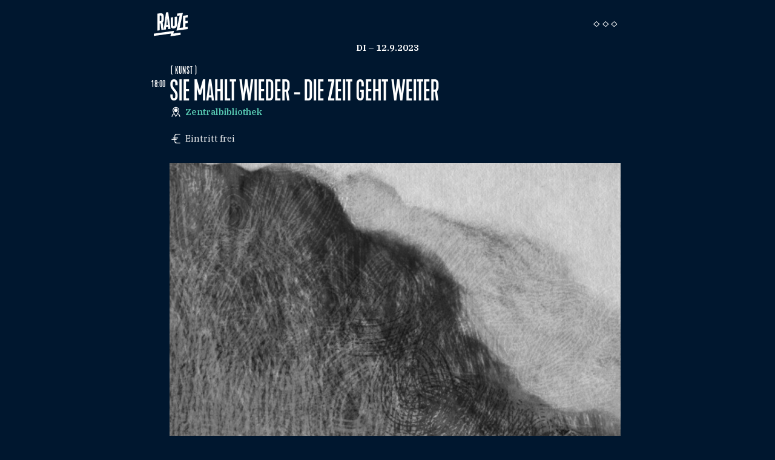

--- FILE ---
content_type: text/html; charset=utf-8
request_url: https://www.rauze.de/sie-mahlt-wieder-die-zeit-geht-weiter
body_size: 2437
content:
<!DOCTYPE html><head><meta charset="utf-8" /><title>RAUZE – Sie mahlt wieder - die Zeit geht weiter – Kunst am Di 12.9.2023</title><meta content="width=device-width, initial-scale=1" name="viewport" /><link href="https://d3l6r4k06xjlhx.cloudfront.net" rel="preconnect" /><link rel="preconnect" href="https://fonts.googleapis.com">
<link rel="preconnect" href="https://fonts.gstatic.com" crossorigin>
<link href="https://fonts.googleapis.com/css2?family=IBM+Plex+Serif:ital,wght@0,400;0,500;0,600;1,400;1,500;1,600&display=swap" rel="stylesheet"> <link rel="stylesheet" href="https://d3l6r4k06xjlhx.cloudfront.net/assets/application-b77223edeb0bc5c6ddcd0432be0270cb9b1c6f5318e4d0a4d0c82dff61c58c72.css" media="all" /><script src="https://d3l6r4k06xjlhx.cloudfront.net/assets/application-d1ee8133459a6e151afafb5a664b4ac7f4137a8a3494f78db773182fdcb3a052.js"></script><script src="https://d3l6r4k06xjlhx.cloudfront.net/packs/js/runtime-37b7834bf28dbcfc01ea.js" defer="defer"></script>
<script src="https://d3l6r4k06xjlhx.cloudfront.net/packs/js/727-7faa3f65a3a94f960205.js" defer="defer"></script>
<script src="https://d3l6r4k06xjlhx.cloudfront.net/packs/js/application-2ec1a67c2fa93ed693cc.js" defer="defer"></script><link rel="alternate" type="application/rss+xml" title="RSS" href="https://www.rauze.de/termine.rss" /><meta content="https://d3l6r4k06xjlhx.cloudfront.net/rails/active_storage/representations/proxy/eyJfcmFpbHMiOnsibWVzc2FnZSI6IkJBaHBBb1pSIiwiZXhwIjpudWxsLCJwdXIiOiJibG9iX2lkIn19--689f9f11099686f0b0930b5f548fd3944c8366d5/eyJfcmFpbHMiOnsibWVzc2FnZSI6IkJBaDdDRG9MWm05eWJXRjBTU0lJYW5CbkJqb0dSVlE2QzNKbGMybDZaVWtpRHpnd01IZ3hNREF3TUQ0R093WlVPZ3h4ZFdGc2FYUjVTU0lIT1RBR093WlUiLCJleHAiOm51bGwsInB1ciI6InZhcmlhdGlvbiJ9fQ==--f66329f59472cc11cbfbef0733df84530c2d5939/Cover_Krabat.jpg" property="og:image" /><meta content="RAUZE – Sie mahlt wieder - die Zeit geht weiter – Kunst am Di 12.9.2023" property="og:title" /><meta content="RAUZE" property="og:site_name" /><meta content="https://www.rauze.de/" property="og:url" /><meta content="#001021" name="theme-color" /><link href="/apple-touch-icon.png" rel="apple-touch-icon" /><link href="/manifest.json" rel="manifest" /><script defer data-domain="rauze.de" src="https://plausible.io/js/plausible.js"></script>
</head><body><section class="r_section"><div class="container"><nav class="header"><div class="logo"><a href="/"><img alt="Rauze Logo" src="https://d3l6r4k06xjlhx.cloudfront.net/assets/rauze_logo-291993ea93deab6e6600b6355cc26e76aff775f62a68f613b47d73f1ce24f5ef.svg" /></a></div><div class="date"><a href="/?date=2023-09-12">Di – 12.9.2023</a></div><div id="btn_show_menu"><img alt="Menü" src="https://d3l6r4k06xjlhx.cloudfront.net/assets/hamburger-negativ-b762ba7f6da5e26a6cd116d513ad274ff326d11e86c3f6ad82733242ccd23c19.svg" /></div></nav></div></section><section class="r_section"><div class="container"><div class="event"><div class="preview" onclick="togglePreview(this);"><div class="preview_inner"><div class="bg_image" style="background-image: url(https://d3l6r4k06xjlhx.cloudfront.net/rails/active_storage/representations/proxy/eyJfcmFpbHMiOnsibWVzc2FnZSI6IkJBaHBBb1pSIiwiZXhwIjpudWxsLCJwdXIiOiJibG9iX2lkIn19--689f9f11099686f0b0930b5f548fd3944c8366d5/eyJfcmFpbHMiOnsibWVzc2FnZSI6IkJBaDdDRG9MWm05eWJXRjBTU0lJYW5CbkJqb0dSVlE2QzNKbGMybDZaVWtpRHpnd01IZ3hNREF3TUQ0R093WlVPZ3h4ZFdGc2FYUjVTU0lIT1RBR093WlUiLCJleHAiOm51bGwsInB1ciI6InZhcmlhdGlvbiJ9fQ==--f66329f59472cc11cbfbef0733df84530c2d5939/Cover_Krabat.jpg)"></div><div class="date"><span title="Beginn">18:00</span></div><div class="title_wrapper"><div class="top_row"><div class="top_date">12. Sep</div><div class="category">( Kunst )</div></div><span class="title">Sie mahlt wieder - die Zeit geht weiter</span><div class="location"><img alt="Ort" src="https://d3l6r4k06xjlhx.cloudfront.net/assets/location-negativ-5e8e0d500467c76aeb38fa779f60b7d1535010584117e8dd7dc8d93c92cc3703.svg" /><a class="name" href="/ort/zentralbibliothek">Zentralbibliothek</a></div></div></div></div><div class="details"><ul class="attributes"><li class="price"><div>Eintritt frei</div></li></ul><div class="images"><img src="https://d3l6r4k06xjlhx.cloudfront.net/rails/active_storage/representations/proxy/eyJfcmFpbHMiOnsibWVzc2FnZSI6IkJBaHBBb1pSIiwiZXhwIjpudWxsLCJwdXIiOiJibG9iX2lkIn19--689f9f11099686f0b0930b5f548fd3944c8366d5/eyJfcmFpbHMiOnsibWVzc2FnZSI6IkJBaDdDRG9MWm05eWJXRjBTU0lJYW5CbkJqb0dSVlE2QzNKbGMybDZaVWtpRHpnd01IZ3hNREF3TUQ0R093WlVPZ3h4ZFdGc2FYUjVTU0lIT1RBR093WlUiLCJleHAiOm51bGwsInB1ciI6InZhcmlhdGlvbiJ9fQ==--f66329f59472cc11cbfbef0733df84530c2d5939/Cover_Krabat.jpg" /></div><div class="description"><div>Die Zeit geht weiter, aber die sorbische Krabat-Sage fasziniert noch immer Menschen aller Altersgruppen. Sowohl der renommierte Künstler Mehrdad Zaeri als auch Studierende des Fachbereiches Gestaltung und Kommunikation (Professorin Henriette Sauvant) haben anlässlich Otfried Preußlers 100. Geburtstag eindrückliche neue Bilder zu dessen Krabat-Text geschaffen.<br>Zahlreiche Illustrationen aus der aktuellen Schmuckausgabe des Thienemann-Verlags sowie einzelne Studienarbeiten werden der Öffentlichkeit erstmals vorgestellt.</div></div><ul class="social"><li class="whatsapp"><a target="_new" href="whatsapp://send?text=https://www.rauze.de/sie-mahlt-wieder-die-zeit-geht-weiter"><img src="https://d3l6r4k06xjlhx.cloudfront.net/assets/share/whatsapp-f72053188a42910f779385dc06f61ada3675e74d66a681aed63fcb0f03b16d32.svg" /></a></li><li class="facebook"><a target="_new" href="https://www.facebook.com/sharer/sharer.php?u=https://www.rauze.de/sie-mahlt-wieder-die-zeit-geht-weiter"><img src="https://d3l6r4k06xjlhx.cloudfront.net/assets/share/facebook-50926d70fa30f72133a77ccb96e836f88bb1548a56965f8219d0559be88e61d6.svg" /></a></li><li class="twitter"><a target="_new" href="http://twitter.com/share?url=https://www.rauze.de/sie-mahlt-wieder-die-zeit-geht-weiter"><img src="https://d3l6r4k06xjlhx.cloudfront.net/assets/share/twitter-f93dec18178ffa7161b10cb9b576042d3797b8a96df63b42ec6f3dc911279b99.svg" /></a></li><li class="cal-dav"><a href="https://www.rauze.de/sie-mahlt-wieder-die-zeit-geht-weiter.ics"><img src="https://d3l6r4k06xjlhx.cloudfront.net/assets/share/ical-8d42d743b2ab8d2609463dcb3cd832c6a7baa7e02ea4032b34088c3568a860d2.svg" /></a></li><li class="share"><a href="https://www.rauze.de/sie-mahlt-wieder-die-zeit-geht-weiter"><img src="https://d3l6r4k06xjlhx.cloudfront.net/assets/share/link-5af3c8985fd27ff925d5022c0fc05706700cf3e68916093eb57ac725a137d76a.svg" /></a></li></ul><div class="spacer"></div></div></div><div class="scroll_top" onclick="topFunction()"><img alt="Scroll Top" src="https://d3l6r4k06xjlhx.cloudfront.net/assets/top-negativ-34f9614e5cc9fe3be350879892308acb441c1f98999335d5604cbbc97708e020.svg" /></div></div></section><nav id="nav-overlay"><div id="nav-container"><span id="btn_close_menu"><img src="https://d3l6r4k06xjlhx.cloudfront.net/assets/close-64fc4c91ae08cc84570aedbebd4160d0b4f5994b9b6945180c4b59a2f7ea342c.svg" /></span><div id="nav-content"><ul class="menue"><li><a href="/">Termine</a></li><li><a href="/magazin">Magazin</a></li><li><a href="/gaesteliste">Gästeliste</a></li><li><a href="/artists">Artistlist</a></li><li><a href="/zeitreise">Zeitreise</a></li></ul><div id="nav-mitmachen"><div class="title">Jetzt mitmachen!</div><div id="mitmachen_links"><a href="/termine/neu">Termin eintragen</a><a href="/artists/neu">Artist eintragen</a></div></div></div><div class="footer-links"><ul class="links"><li><a href="/ueber-uns">Über uns</a></li><li><a href="/datenschutz">Datenschutz</a></li><li><a href="/impressum">Impressum</a></li></ul></div></div></nav><section class="r_section"><div class="container"><nav class="footer"><div id="nav-mitmachen"><div class="title">Jetzt mitmachen!</div><div id="mitmachen_links"><a href="/termine/neu">Termin eintragen</a><a href="/artists/neu">Artist eintragen</a></div></div><div id="claim"><a href="/"><img alt="Auf Rauze gehen" src="https://d3l6r4k06xjlhx.cloudfront.net/assets/auf-rauze-gehen-6fd2623bbfd7458a40aebe581da425273d528b914df36d771d38925cf4c68da3.png" /></a></div></nav></div></section></body>

--- FILE ---
content_type: image/svg+xml
request_url: https://d3l6r4k06xjlhx.cloudfront.net/assets/share/link-5af3c8985fd27ff925d5022c0fc05706700cf3e68916093eb57ac725a137d76a.svg
body_size: -42
content:
<svg xmlns="http://www.w3.org/2000/svg" width="15" height="15"><path fill="#00172F" fill-rule="evenodd" d="M8.429 3.321V1L14 3.786 8.429 6.57V4.25H6.57v-.929h1.86zm0 7.45V8.45L14 11.236 8.429 14.02V11.7H6.57v-.929h1.86zm-5.572-3.7V4.75L8.43 7.536 2.857 10.32V8H1v-.929h1.857z"/></svg>

--- FILE ---
content_type: image/svg+xml
request_url: https://d3l6r4k06xjlhx.cloudfront.net/assets/attributes/price-e3401d512a00ef18a6bdd13ba5a766bc2d63a3675e44e7b69ebb6c0b57bf43fa.svg
body_size: -9
content:
<svg xmlns="http://www.w3.org/2000/svg" width="19" height="19"><g fill="#FFF" fill-rule="evenodd"><path d="M4.75 8.313h8.313v1.188H4.75z"/><path fill-rule="nonzero" d="M16.625 2.375v1.187h-5.93a2.38 2.38 0 0 0-2.383 2.374v8.315a2.378 2.378 0 0 0 2.382 2.374h5.931v1.188h-5.93a3.565 3.565 0 0 1-3.57-3.562V5.936a3.568 3.568 0 0 1 3.57-3.561h5.93z"/><path d="M2.375 10.688h8.313v1.188H2.375z"/></g></svg>

--- FILE ---
content_type: image/svg+xml
request_url: https://d3l6r4k06xjlhx.cloudfront.net/assets/share/ical-8d42d743b2ab8d2609463dcb3cd832c6a7baa7e02ea4032b34088c3568a860d2.svg
body_size: -51
content:
<svg xmlns="http://www.w3.org/2000/svg" width="15" height="15"><path fill="#00172F" fill-rule="evenodd" d="M8 14H1V4h13v4H8v6zM1 1h13v2H1V1zm4 4v2h2V5H5zm3 0v2h2V5H8zm3 0v2h2V5h-2zM2 5v2h2V5H2zm0 3v2h2V8H2zm3 0v2h2V8H5zm0 3v2h2v-2H5zm4-1h4l-2 4-2-4zm-7 1h2v2H2v-2z"/></svg>

--- FILE ---
content_type: image/svg+xml
request_url: https://d3l6r4k06xjlhx.cloudfront.net/assets/hamburger-negativ-b762ba7f6da5e26a6cd116d513ad274ff326d11e86c3f6ad82733242ccd23c19.svg
body_size: -61
content:
<svg xmlns="http://www.w3.org/2000/svg" width="39.414" height="10.414"><path d="m5.5 16 4.5 4.5L5.5 25 1 20.5Zm15 0 4.5 4.5-4.5 4.5-4.5-4.5Zm14 0 4.5 4.5-4.5 4.5-4.5-4.5Z" transform="translate(-.293 -15.293)" style="fill:none;fill-rule:evenodd;stroke:#fff"/></svg>